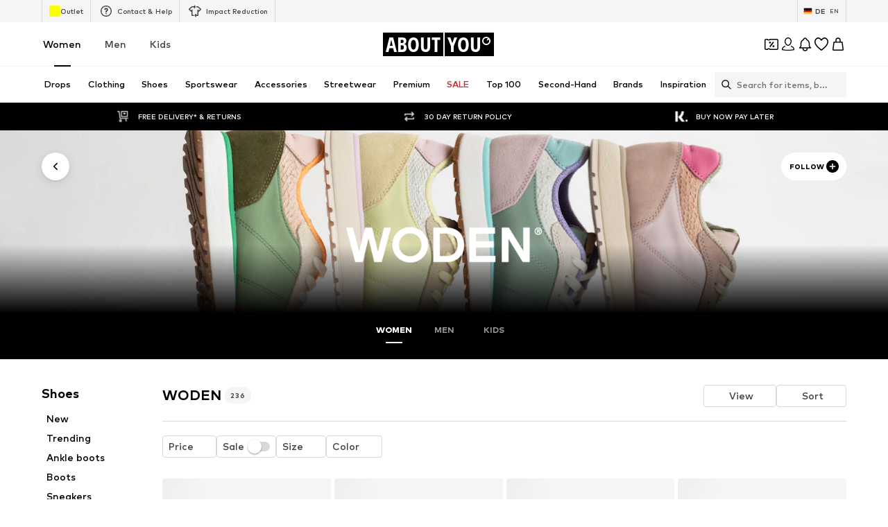

--- FILE ---
content_type: application/javascript
request_url: https://assets.aboutstatic.com/assets/BrandShopPage.eager-BchinRgQ.js
body_size: 1801
content:
import{j as t,s as S,C as o,I as x,bP as f,r,bQ as h,bR as l,_ as c,bS as B,aq as g,bT as u}from"./index-xG2VGQIV.js";import{u as y}from"./useADPPreload-DgD4c9Jk.js";import{u as C}from"./useProductStreamDisplayState-BbZrPItG.js";import{u as j,S as T}from"./CouponCard-DYVRbQaR.js";import{B as P,a as I,b as v,c as _,d as E,e as A,f as R,g as w}from"./BrandShopStreamHeader-DRmNuNTT.js";import{T as M}from"./Tooltip-BxmzbxVd.js";import{S as O}from"./SplitView-sQLlVSht.js";import{I as b}from"./InteractiveProductTile-DpNNS_F6.js";import{P as D}from"./ProductMiniAdpWithBasketFlyout-CONCtd04.js";import"./HeroNotificationInDiscountBanner-CK2C5qQF.js";import"./Sizes.eager-Dwekn1ZT.js";import"./useIsMounted-BB9neL1n.js";import"./PriceBox-CkxkEg2k.js";import"./header-background-expanded-CUMWWFbh.js";import"./useGetBasketPageSection-Dwlx8KNX.js";import"./MerchantLegalInfoWrapperHandler-CBHXKWMC.js";import"./BadgeList-fkM8RQ1u.js";import"./defaults-C-AlJSaO.js";import"./useTilesSlider-DLWWFVrM.js";import"./assertThisInitialized-BDjHF8z3.js";import"./CouponInfoContentPopper-CLa4lTQ8.js";import"./HorizontalList-DUMH4UrA.js";import"./useFacebookLoginHandler-CYOb-YTx.js";import"./Dropdown-BodMpjgj.js";import"./stream_progress-CcuomWHe.js";import"./SizeAdvisorWidget-BgqvZEfF.js";import"./Checkbox-DHYr4WrQ.js";import"./BrandLogo-DNyCvEY4.js";import"./Headings-BXgrxUyC.js";import"./HorizontalSlider-BeBtL9GI.js";import"./Advertisement-C0CPuna-.js";import"./InitializeAbTestsConditionally.eager-CDEkqm78.js";import"./content_blocks-CpsBlhMX.js";import"./FilterSectionSorting-Fs9a3rHw.js";import"./Toggle-DitMJ02z.js";import"./getCategoryTreeNavigationMock--DXLUBlK.js";import"./trackContentInteraction-DIYfXewf.js";import"./FullWidthImage-BNqkhu6n.js";import"./useAnyFilterFlyoutOpened-CC8dGIz-.js";import"./useIsInitialStreamRequestEmpty-DMHDwyk3.js";import"./StreamHeaderErrorView-6tv839Y5.js";import"./transforms-DsFutxcT.js";import"./OutfitSlider-BrMEYbyD.js";import"./useSuccessFlyoutOpenedState-Cu7NQr1a.js";import"./BasketUrgencyHint-WTm1leQK.js";import"./ProductStreamStructureMarkup-2BKadmXW.js";import"./FollowBrand-B2SIEQw8.js";import"./CardImage-BcApuziS.js";import"./UspList-D1jpJ8ws.js";import"./useOnPushNotificationToggle-By02SQAz.js";import"./BasketFlyout-B1ttkVhX.js";import"./NavigationTreeLoading-BMXIQi47.js";import"./ProductMiniAdp-BwQriqLq.js";const F=({className:e,label:n,icon:i,iconSize:a="S",iconColor:m=o.Grey1,backgroundColor:s=o.White,onClick:d,dataTestId:p})=>t.jsx(M,{label:n,placement:"bottom-center",children:t.jsx(z,{$backgroundColor:s,"data-testid":p,className:e,onClick:d,"aria-label":void 0,children:t.jsx(x,{"data-testid":`${p}_Icon`,asset:i,size:a,fill:m})})}),N=()=>f,k=()=>({$backgroundColor:e})=>e!=null?e:"",H=()=>({$backgroundColor:e})=>e===o.White?`0px 2px 3px rgba(0, 0, 0, 0.08),
        0px 3px 12px 2px rgba(0, 0, 0, 0.07)`:"none",W=()=>({$backgroundColor:e})=>e===o.White?o.Black:o.Grey1,z=S(N())({name:"StyledCircleButton",class:"s155mupv",propsAsIs:!0,vars:{"s155mupv-0":[k()],"s155mupv-1":[H()],"s155mupv-2":[W()]}}),Lt=()=>{const{productImageType:e,updateProductImageType:n}=C(),i=r.useRef(null),a={tilesBeforeFirstDisplay:1e4,tilesBeforeConsecutivelyDisplay:1e4},{open:m}=j(),s=r.useRef(null);return y(),t.jsxs(r.StrictMode,{children:[t.jsx(P,{}),t.jsx(I,{HeaderElements:({brand:d,linksSection:p})=>t.jsxs(t.Fragment,{children:[t.jsx(v,{linksSection:p,BackButtonComponent:F,iconSize:"XS",iconColor:o.Black}),t.jsx(_,{brand:d})]}),landscape:!0}),t.jsx(h,{defaultOffsetTop:l,as:O,split:"30:70",splitMedium:"20:80",splitLarge:"15:85",reducePadding:!0,refStart:i,contentStart:t.jsx(r.Suspense,{children:t.jsx(B,{overflowScroll:"flow",experimentalNative:!0,container:i,style:{zIndex:g.CATEGORY_TREE},defaultOffsetTop:l,children:t.jsx(K,{})})}),contentEnd:t.jsxs(G,{children:[t.jsx(E,{productImageType:e,onChangeProductImageType:n,inlineFiltersRef:s}),t.jsxs(L,{children:[t.jsx(A,{inlineFiltersRef:s}),t.jsx(r.Suspense,{children:t.jsx(R,{constrainStoryTilesToViewportBoundary:!0,gridColumns:void 0,loadMoreComponentDisplayConfig:a,interactiveHoverMode:!0,onClickAddCta:m,ProductTileComponent:b,layoutConfig:{layout:"desktop"}})})]})]})}),t.jsx(D,{showAddToWishlistButton:!0,sizeSelectionStateManagerKey:T.MAIN_SIZE_SELECTION})]})},G=c.section.withConfig({componentId:"sc-4ef184c-0"})(["padding-top:","px;"],u),K=c(w).withConfig({componentId:"sc-4ef184c-1"})(["padding-top:","px;word-break:break-word;"],u),L=c.div.withConfig({componentId:"sc-4ef184c-2"})(["overflow:hidden;"]);export{Lt as BrandShopPage};
//# sourceMappingURL=BrandShopPage.eager-BchinRgQ.js.map
